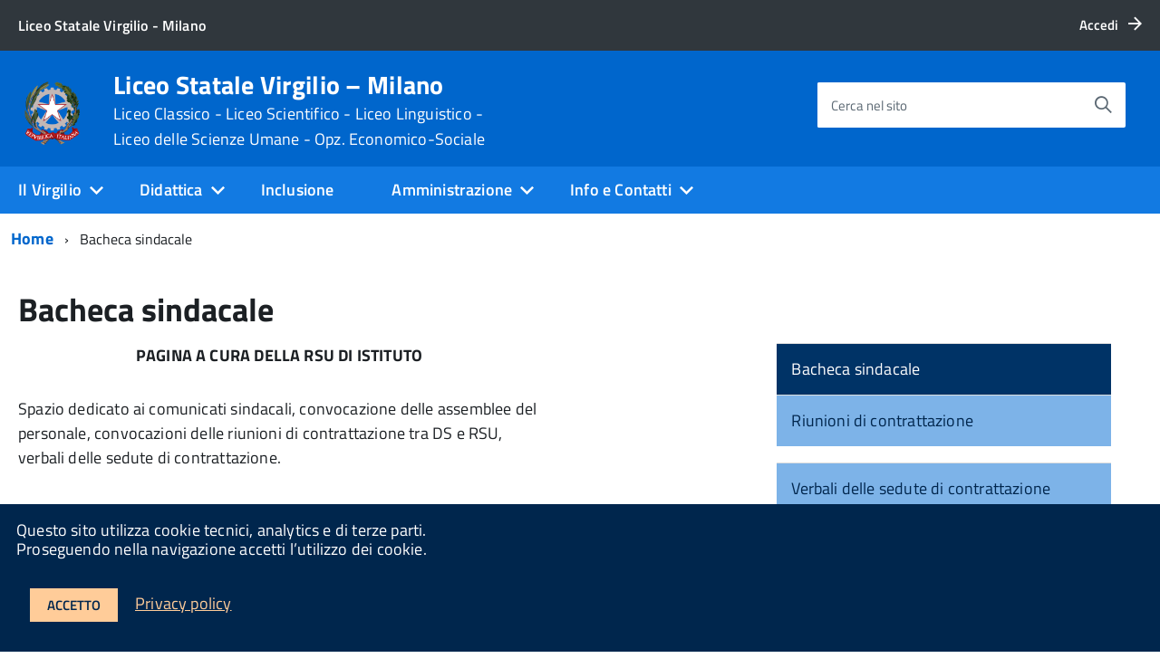

--- FILE ---
content_type: text/html; charset=UTF-8
request_url: https://www.liceovirgiliomilano.edu.it/bacheca-sindacale/
body_size: 19005
content:
<!DOCTYPE html>
<!--[if IE 8]><html class="no-js ie89 ie8" lang="it"><![endif]-->
<!--[if IE 9]><html class="no-js ie89 ie9" lang="it"><![endif]-->
<!--[if (gte IE 9)|!(IE)]><!-->
<html class="no-js" lang="it">
<!--<![endif]-->

<head>
    <meta charset="utf-8">
    <meta http-equiv="x-ua-compatible" content="ie=edge">
    <meta name="viewport" content="width=device-width, initial-scale=1">

        <meta name="keywords" content="Liceo Virgilio, Liceo Classico, Liceo Scientifico, Liceo Linguistico, Liceo delle Scienze Umane,Liceo Economico-Sociale">
        
        <meta name="description" content="Liceo Virgilio, Liceo Classico, Liceo Scientifico, Liceo Linguistico, Liceo delle Scienze Umane,Liceo Economico-Sociale">
    
            <title>Liceo Statale Virgilio &#8211; Milano &raquo; Bacheca sindacale</title>
    
    <link media="all" rel="stylesheet" href="https://www.liceovirgiliomilano.edu.it/wp-content/themes/italiawp/webtoolkit/build.css">
    <link media="all" rel="stylesheet" href="https://www.liceovirgiliomilano.edu.it/wp-content/themes/italiawp/inc/magnific-popup/magnific-popup.css">
    <link rel="stylesheet" href="https://www.liceovirgiliomilano.edu.it/wp-content/themes/italiawp-child/style.css">
    <link media="all" rel="stylesheet" href="https://www.liceovirgiliomilano.edu.it/wp-content/themes/italiawp/inc/gutenberg.css">
    
        
    <link rel="icon" type="image/png" href="https://www.liceovirgiliomilano.edu.it/wp-content/uploads/2022/01/cropped-logo-rep-virgilio.png">

    <meta name='robots' content='max-image-preview:large' />
<link rel="alternate" title="oEmbed (JSON)" type="application/json+oembed" href="https://www.liceovirgiliomilano.edu.it/wp-json/oembed/1.0/embed?url=https%3A%2F%2Fwww.liceovirgiliomilano.edu.it%2Fbacheca-sindacale%2F" />
<link rel="alternate" title="oEmbed (XML)" type="text/xml+oembed" href="https://www.liceovirgiliomilano.edu.it/wp-json/oembed/1.0/embed?url=https%3A%2F%2Fwww.liceovirgiliomilano.edu.it%2Fbacheca-sindacale%2F&#038;format=xml" />
<style id='wp-img-auto-sizes-contain-inline-css' type='text/css'>
img:is([sizes=auto i],[sizes^="auto," i]){contain-intrinsic-size:3000px 1500px}
/*# sourceURL=wp-img-auto-sizes-contain-inline-css */
</style>
<style id='wp-emoji-styles-inline-css' type='text/css'>

	img.wp-smiley, img.emoji {
		display: inline !important;
		border: none !important;
		box-shadow: none !important;
		height: 1em !important;
		width: 1em !important;
		margin: 0 0.07em !important;
		vertical-align: -0.1em !important;
		background: none !important;
		padding: 0 !important;
	}
/*# sourceURL=wp-emoji-styles-inline-css */
</style>
<style id='wp-block-library-inline-css' type='text/css'>
:root{--wp-block-synced-color:#7a00df;--wp-block-synced-color--rgb:122,0,223;--wp-bound-block-color:var(--wp-block-synced-color);--wp-editor-canvas-background:#ddd;--wp-admin-theme-color:#007cba;--wp-admin-theme-color--rgb:0,124,186;--wp-admin-theme-color-darker-10:#006ba1;--wp-admin-theme-color-darker-10--rgb:0,107,160.5;--wp-admin-theme-color-darker-20:#005a87;--wp-admin-theme-color-darker-20--rgb:0,90,135;--wp-admin-border-width-focus:2px}@media (min-resolution:192dpi){:root{--wp-admin-border-width-focus:1.5px}}.wp-element-button{cursor:pointer}:root .has-very-light-gray-background-color{background-color:#eee}:root .has-very-dark-gray-background-color{background-color:#313131}:root .has-very-light-gray-color{color:#eee}:root .has-very-dark-gray-color{color:#313131}:root .has-vivid-green-cyan-to-vivid-cyan-blue-gradient-background{background:linear-gradient(135deg,#00d084,#0693e3)}:root .has-purple-crush-gradient-background{background:linear-gradient(135deg,#34e2e4,#4721fb 50%,#ab1dfe)}:root .has-hazy-dawn-gradient-background{background:linear-gradient(135deg,#faaca8,#dad0ec)}:root .has-subdued-olive-gradient-background{background:linear-gradient(135deg,#fafae1,#67a671)}:root .has-atomic-cream-gradient-background{background:linear-gradient(135deg,#fdd79a,#004a59)}:root .has-nightshade-gradient-background{background:linear-gradient(135deg,#330968,#31cdcf)}:root .has-midnight-gradient-background{background:linear-gradient(135deg,#020381,#2874fc)}:root{--wp--preset--font-size--normal:16px;--wp--preset--font-size--huge:42px}.has-regular-font-size{font-size:1em}.has-larger-font-size{font-size:2.625em}.has-normal-font-size{font-size:var(--wp--preset--font-size--normal)}.has-huge-font-size{font-size:var(--wp--preset--font-size--huge)}.has-text-align-center{text-align:center}.has-text-align-left{text-align:left}.has-text-align-right{text-align:right}.has-fit-text{white-space:nowrap!important}#end-resizable-editor-section{display:none}.aligncenter{clear:both}.items-justified-left{justify-content:flex-start}.items-justified-center{justify-content:center}.items-justified-right{justify-content:flex-end}.items-justified-space-between{justify-content:space-between}.screen-reader-text{border:0;clip-path:inset(50%);height:1px;margin:-1px;overflow:hidden;padding:0;position:absolute;width:1px;word-wrap:normal!important}.screen-reader-text:focus{background-color:#ddd;clip-path:none;color:#444;display:block;font-size:1em;height:auto;left:5px;line-height:normal;padding:15px 23px 14px;text-decoration:none;top:5px;width:auto;z-index:100000}html :where(.has-border-color){border-style:solid}html :where([style*=border-top-color]){border-top-style:solid}html :where([style*=border-right-color]){border-right-style:solid}html :where([style*=border-bottom-color]){border-bottom-style:solid}html :where([style*=border-left-color]){border-left-style:solid}html :where([style*=border-width]){border-style:solid}html :where([style*=border-top-width]){border-top-style:solid}html :where([style*=border-right-width]){border-right-style:solid}html :where([style*=border-bottom-width]){border-bottom-style:solid}html :where([style*=border-left-width]){border-left-style:solid}html :where(img[class*=wp-image-]){height:auto;max-width:100%}:where(figure){margin:0 0 1em}html :where(.is-position-sticky){--wp-admin--admin-bar--position-offset:var(--wp-admin--admin-bar--height,0px)}@media screen and (max-width:600px){html :where(.is-position-sticky){--wp-admin--admin-bar--position-offset:0px}}

/*# sourceURL=wp-block-library-inline-css */
</style><style id='wp-block-search-inline-css' type='text/css'>
.wp-block-search__button{margin-left:10px;word-break:normal}.wp-block-search__button.has-icon{line-height:0}.wp-block-search__button svg{height:1.25em;min-height:24px;min-width:24px;width:1.25em;fill:currentColor;vertical-align:text-bottom}:where(.wp-block-search__button){border:1px solid #ccc;padding:6px 10px}.wp-block-search__inside-wrapper{display:flex;flex:auto;flex-wrap:nowrap;max-width:100%}.wp-block-search__label{width:100%}.wp-block-search.wp-block-search__button-only .wp-block-search__button{box-sizing:border-box;display:flex;flex-shrink:0;justify-content:center;margin-left:0;max-width:100%}.wp-block-search.wp-block-search__button-only .wp-block-search__inside-wrapper{min-width:0!important;transition-property:width}.wp-block-search.wp-block-search__button-only .wp-block-search__input{flex-basis:100%;transition-duration:.3s}.wp-block-search.wp-block-search__button-only.wp-block-search__searchfield-hidden,.wp-block-search.wp-block-search__button-only.wp-block-search__searchfield-hidden .wp-block-search__inside-wrapper{overflow:hidden}.wp-block-search.wp-block-search__button-only.wp-block-search__searchfield-hidden .wp-block-search__input{border-left-width:0!important;border-right-width:0!important;flex-basis:0;flex-grow:0;margin:0;min-width:0!important;padding-left:0!important;padding-right:0!important;width:0!important}:where(.wp-block-search__input){appearance:none;border:1px solid #949494;flex-grow:1;font-family:inherit;font-size:inherit;font-style:inherit;font-weight:inherit;letter-spacing:inherit;line-height:inherit;margin-left:0;margin-right:0;min-width:3rem;padding:8px;text-decoration:unset!important;text-transform:inherit}:where(.wp-block-search__button-inside .wp-block-search__inside-wrapper){background-color:#fff;border:1px solid #949494;box-sizing:border-box;padding:4px}:where(.wp-block-search__button-inside .wp-block-search__inside-wrapper) .wp-block-search__input{border:none;border-radius:0;padding:0 4px}:where(.wp-block-search__button-inside .wp-block-search__inside-wrapper) .wp-block-search__input:focus{outline:none}:where(.wp-block-search__button-inside .wp-block-search__inside-wrapper) :where(.wp-block-search__button){padding:4px 8px}.wp-block-search.aligncenter .wp-block-search__inside-wrapper{margin:auto}.wp-block[data-align=right] .wp-block-search.wp-block-search__button-only .wp-block-search__inside-wrapper{float:right}
/*# sourceURL=https://www.liceovirgiliomilano.edu.it/wp-includes/blocks/search/style.min.css */
</style>
<style id='wp-block-group-inline-css' type='text/css'>
.wp-block-group{box-sizing:border-box}:where(.wp-block-group.wp-block-group-is-layout-constrained){position:relative}
/*# sourceURL=https://www.liceovirgiliomilano.edu.it/wp-includes/blocks/group/style.min.css */
</style>
<style id='global-styles-inline-css' type='text/css'>
:root{--wp--preset--aspect-ratio--square: 1;--wp--preset--aspect-ratio--4-3: 4/3;--wp--preset--aspect-ratio--3-4: 3/4;--wp--preset--aspect-ratio--3-2: 3/2;--wp--preset--aspect-ratio--2-3: 2/3;--wp--preset--aspect-ratio--16-9: 16/9;--wp--preset--aspect-ratio--9-16: 9/16;--wp--preset--color--black: #000000;--wp--preset--color--cyan-bluish-gray: #abb8c3;--wp--preset--color--white: #ffffff;--wp--preset--color--pale-pink: #f78da7;--wp--preset--color--vivid-red: #cf2e2e;--wp--preset--color--luminous-vivid-orange: #ff6900;--wp--preset--color--luminous-vivid-amber: #fcb900;--wp--preset--color--light-green-cyan: #7bdcb5;--wp--preset--color--vivid-green-cyan: #00d084;--wp--preset--color--pale-cyan-blue: #8ed1fc;--wp--preset--color--vivid-cyan-blue: #0693e3;--wp--preset--color--vivid-purple: #9b51e0;--wp--preset--color--colore-primario: #0066cc;--wp--preset--color--colore-primario-chiaro: #4799EB;--wp--preset--color--colore-primario-scuro: #00264D;--wp--preset--color--colore-complementare: #FF9933;--wp--preset--gradient--vivid-cyan-blue-to-vivid-purple: linear-gradient(135deg,rgb(6,147,227) 0%,rgb(155,81,224) 100%);--wp--preset--gradient--light-green-cyan-to-vivid-green-cyan: linear-gradient(135deg,rgb(122,220,180) 0%,rgb(0,208,130) 100%);--wp--preset--gradient--luminous-vivid-amber-to-luminous-vivid-orange: linear-gradient(135deg,rgb(252,185,0) 0%,rgb(255,105,0) 100%);--wp--preset--gradient--luminous-vivid-orange-to-vivid-red: linear-gradient(135deg,rgb(255,105,0) 0%,rgb(207,46,46) 100%);--wp--preset--gradient--very-light-gray-to-cyan-bluish-gray: linear-gradient(135deg,rgb(238,238,238) 0%,rgb(169,184,195) 100%);--wp--preset--gradient--cool-to-warm-spectrum: linear-gradient(135deg,rgb(74,234,220) 0%,rgb(151,120,209) 20%,rgb(207,42,186) 40%,rgb(238,44,130) 60%,rgb(251,105,98) 80%,rgb(254,248,76) 100%);--wp--preset--gradient--blush-light-purple: linear-gradient(135deg,rgb(255,206,236) 0%,rgb(152,150,240) 100%);--wp--preset--gradient--blush-bordeaux: linear-gradient(135deg,rgb(254,205,165) 0%,rgb(254,45,45) 50%,rgb(107,0,62) 100%);--wp--preset--gradient--luminous-dusk: linear-gradient(135deg,rgb(255,203,112) 0%,rgb(199,81,192) 50%,rgb(65,88,208) 100%);--wp--preset--gradient--pale-ocean: linear-gradient(135deg,rgb(255,245,203) 0%,rgb(182,227,212) 50%,rgb(51,167,181) 100%);--wp--preset--gradient--electric-grass: linear-gradient(135deg,rgb(202,248,128) 0%,rgb(113,206,126) 100%);--wp--preset--gradient--midnight: linear-gradient(135deg,rgb(2,3,129) 0%,rgb(40,116,252) 100%);--wp--preset--font-size--small: 13px;--wp--preset--font-size--medium: 20px;--wp--preset--font-size--large: 36px;--wp--preset--font-size--x-large: 42px;--wp--preset--spacing--20: 0.44rem;--wp--preset--spacing--30: 0.67rem;--wp--preset--spacing--40: 1rem;--wp--preset--spacing--50: 1.5rem;--wp--preset--spacing--60: 2.25rem;--wp--preset--spacing--70: 3.38rem;--wp--preset--spacing--80: 5.06rem;--wp--preset--shadow--natural: 6px 6px 9px rgba(0, 0, 0, 0.2);--wp--preset--shadow--deep: 12px 12px 50px rgba(0, 0, 0, 0.4);--wp--preset--shadow--sharp: 6px 6px 0px rgba(0, 0, 0, 0.2);--wp--preset--shadow--outlined: 6px 6px 0px -3px rgb(255, 255, 255), 6px 6px rgb(0, 0, 0);--wp--preset--shadow--crisp: 6px 6px 0px rgb(0, 0, 0);}:where(.is-layout-flex){gap: 0.5em;}:where(.is-layout-grid){gap: 0.5em;}body .is-layout-flex{display: flex;}.is-layout-flex{flex-wrap: wrap;align-items: center;}.is-layout-flex > :is(*, div){margin: 0;}body .is-layout-grid{display: grid;}.is-layout-grid > :is(*, div){margin: 0;}:where(.wp-block-columns.is-layout-flex){gap: 2em;}:where(.wp-block-columns.is-layout-grid){gap: 2em;}:where(.wp-block-post-template.is-layout-flex){gap: 1.25em;}:where(.wp-block-post-template.is-layout-grid){gap: 1.25em;}.has-black-color{color: var(--wp--preset--color--black) !important;}.has-cyan-bluish-gray-color{color: var(--wp--preset--color--cyan-bluish-gray) !important;}.has-white-color{color: var(--wp--preset--color--white) !important;}.has-pale-pink-color{color: var(--wp--preset--color--pale-pink) !important;}.has-vivid-red-color{color: var(--wp--preset--color--vivid-red) !important;}.has-luminous-vivid-orange-color{color: var(--wp--preset--color--luminous-vivid-orange) !important;}.has-luminous-vivid-amber-color{color: var(--wp--preset--color--luminous-vivid-amber) !important;}.has-light-green-cyan-color{color: var(--wp--preset--color--light-green-cyan) !important;}.has-vivid-green-cyan-color{color: var(--wp--preset--color--vivid-green-cyan) !important;}.has-pale-cyan-blue-color{color: var(--wp--preset--color--pale-cyan-blue) !important;}.has-vivid-cyan-blue-color{color: var(--wp--preset--color--vivid-cyan-blue) !important;}.has-vivid-purple-color{color: var(--wp--preset--color--vivid-purple) !important;}.has-black-background-color{background-color: var(--wp--preset--color--black) !important;}.has-cyan-bluish-gray-background-color{background-color: var(--wp--preset--color--cyan-bluish-gray) !important;}.has-white-background-color{background-color: var(--wp--preset--color--white) !important;}.has-pale-pink-background-color{background-color: var(--wp--preset--color--pale-pink) !important;}.has-vivid-red-background-color{background-color: var(--wp--preset--color--vivid-red) !important;}.has-luminous-vivid-orange-background-color{background-color: var(--wp--preset--color--luminous-vivid-orange) !important;}.has-luminous-vivid-amber-background-color{background-color: var(--wp--preset--color--luminous-vivid-amber) !important;}.has-light-green-cyan-background-color{background-color: var(--wp--preset--color--light-green-cyan) !important;}.has-vivid-green-cyan-background-color{background-color: var(--wp--preset--color--vivid-green-cyan) !important;}.has-pale-cyan-blue-background-color{background-color: var(--wp--preset--color--pale-cyan-blue) !important;}.has-vivid-cyan-blue-background-color{background-color: var(--wp--preset--color--vivid-cyan-blue) !important;}.has-vivid-purple-background-color{background-color: var(--wp--preset--color--vivid-purple) !important;}.has-black-border-color{border-color: var(--wp--preset--color--black) !important;}.has-cyan-bluish-gray-border-color{border-color: var(--wp--preset--color--cyan-bluish-gray) !important;}.has-white-border-color{border-color: var(--wp--preset--color--white) !important;}.has-pale-pink-border-color{border-color: var(--wp--preset--color--pale-pink) !important;}.has-vivid-red-border-color{border-color: var(--wp--preset--color--vivid-red) !important;}.has-luminous-vivid-orange-border-color{border-color: var(--wp--preset--color--luminous-vivid-orange) !important;}.has-luminous-vivid-amber-border-color{border-color: var(--wp--preset--color--luminous-vivid-amber) !important;}.has-light-green-cyan-border-color{border-color: var(--wp--preset--color--light-green-cyan) !important;}.has-vivid-green-cyan-border-color{border-color: var(--wp--preset--color--vivid-green-cyan) !important;}.has-pale-cyan-blue-border-color{border-color: var(--wp--preset--color--pale-cyan-blue) !important;}.has-vivid-cyan-blue-border-color{border-color: var(--wp--preset--color--vivid-cyan-blue) !important;}.has-vivid-purple-border-color{border-color: var(--wp--preset--color--vivid-purple) !important;}.has-vivid-cyan-blue-to-vivid-purple-gradient-background{background: var(--wp--preset--gradient--vivid-cyan-blue-to-vivid-purple) !important;}.has-light-green-cyan-to-vivid-green-cyan-gradient-background{background: var(--wp--preset--gradient--light-green-cyan-to-vivid-green-cyan) !important;}.has-luminous-vivid-amber-to-luminous-vivid-orange-gradient-background{background: var(--wp--preset--gradient--luminous-vivid-amber-to-luminous-vivid-orange) !important;}.has-luminous-vivid-orange-to-vivid-red-gradient-background{background: var(--wp--preset--gradient--luminous-vivid-orange-to-vivid-red) !important;}.has-very-light-gray-to-cyan-bluish-gray-gradient-background{background: var(--wp--preset--gradient--very-light-gray-to-cyan-bluish-gray) !important;}.has-cool-to-warm-spectrum-gradient-background{background: var(--wp--preset--gradient--cool-to-warm-spectrum) !important;}.has-blush-light-purple-gradient-background{background: var(--wp--preset--gradient--blush-light-purple) !important;}.has-blush-bordeaux-gradient-background{background: var(--wp--preset--gradient--blush-bordeaux) !important;}.has-luminous-dusk-gradient-background{background: var(--wp--preset--gradient--luminous-dusk) !important;}.has-pale-ocean-gradient-background{background: var(--wp--preset--gradient--pale-ocean) !important;}.has-electric-grass-gradient-background{background: var(--wp--preset--gradient--electric-grass) !important;}.has-midnight-gradient-background{background: var(--wp--preset--gradient--midnight) !important;}.has-small-font-size{font-size: var(--wp--preset--font-size--small) !important;}.has-medium-font-size{font-size: var(--wp--preset--font-size--medium) !important;}.has-large-font-size{font-size: var(--wp--preset--font-size--large) !important;}.has-x-large-font-size{font-size: var(--wp--preset--font-size--x-large) !important;}
/*# sourceURL=global-styles-inline-css */
</style>

<style id='classic-theme-styles-inline-css' type='text/css'>
/*! This file is auto-generated */
.wp-block-button__link{color:#fff;background-color:#32373c;border-radius:9999px;box-shadow:none;text-decoration:none;padding:calc(.667em + 2px) calc(1.333em + 2px);font-size:1.125em}.wp-block-file__button{background:#32373c;color:#fff;text-decoration:none}
/*# sourceURL=/wp-includes/css/classic-themes.min.css */
</style>
<link rel='stylesheet' id='awsm-ead-public-css' href='https://www.liceovirgiliomilano.edu.it/wp-content/plugins/embed-any-document/css/embed-public.min.css?ver=2.7.6' type='text/css' media='all' />
<link rel='stylesheet' id='parent-style-css' href='https://www.liceovirgiliomilano.edu.it/wp-content/themes/italiawp/style.css?ver=6.9' type='text/css' media='all' />
<link rel='stylesheet' id='italiawp_adjustments_css-css' href='https://www.liceovirgiliomilano.edu.it/wp-content/themes/italiawp/inc/adjustments.css?ver=6.9' type='text/css' media='all' />
<script type="text/javascript">
            window._nslDOMReady = function (callback) {
                if ( document.readyState === "complete" || document.readyState === "interactive" ) {
                    callback();
                } else {
                    document.addEventListener( "DOMContentLoaded", callback );
                }
            };
            </script><script type="text/javascript" src="https://www.liceovirgiliomilano.edu.it/wp-includes/js/jquery/jquery.min.js?ver=3.7.1" id="jquery-core-js"></script>
<script type="text/javascript" src="https://www.liceovirgiliomilano.edu.it/wp-includes/js/jquery/jquery-migrate.min.js?ver=3.4.1" id="jquery-migrate-js"></script>
<link rel="https://api.w.org/" href="https://www.liceovirgiliomilano.edu.it/wp-json/" /><link rel="alternate" title="JSON" type="application/json" href="https://www.liceovirgiliomilano.edu.it/wp-json/wp/v2/pages/12275" /><link rel="EditURI" type="application/rsd+xml" title="RSD" href="https://www.liceovirgiliomilano.edu.it/xmlrpc.php?rsd" />
<meta name="generator" content="WordPress 6.9" />
<link rel="canonical" href="https://www.liceovirgiliomilano.edu.it/bacheca-sindacale/" />
<link rel='shortlink' href='https://www.liceovirgiliomilano.edu.it/?p=12275' />
<meta name="generator" content="Powered by WPBakery Page Builder - drag and drop page builder for WordPress."/>
<link rel="icon" href="https://www.liceovirgiliomilano.edu.it/wp-content/uploads/2022/01/cropped-cropped-logo-rep-virgilio-32x32.png" sizes="32x32" />
<link rel="icon" href="https://www.liceovirgiliomilano.edu.it/wp-content/uploads/2022/01/cropped-cropped-logo-rep-virgilio-192x192.png" sizes="192x192" />
<link rel="apple-touch-icon" href="https://www.liceovirgiliomilano.edu.it/wp-content/uploads/2022/01/cropped-cropped-logo-rep-virgilio-180x180.png" />
<meta name="msapplication-TileImage" content="https://www.liceovirgiliomilano.edu.it/wp-content/uploads/2022/01/cropped-cropped-logo-rep-virgilio-270x270.png" />
<style>.u-color-black{color:#000 !important}
.u-background-black{background-color:#000 !important}
.u-color-white,.Bullets>li:before,.Footer,.Footer-blockTitle,.Footer-subTitle,.Form-input.Form-input:focus+[role=tooltip],.Linklist-link.Linklist-link--lev1,.Linklist-link.Linklist-link--lev1:hover,.Megamenu--default .Megamenu-item>a,.ScrollTop,.ScrollTop-icon,.Share-reveal>a>span,.Share-revealIcon,.Share>ul>li,.Share>ul>li>a,.Spid-button,.Footer-block li,.Footer-subBlock{color:#fff !important}
.u-background-white,.Megamenu--default .Megamenu-subnav,.Skiplinks>li>a,.Spid-menu{background-color:#fff !important}
.u-color-grey-10,.Footer-block address{color:#f5f5f0 !important}
.u-background-grey-10,.Spid-idp:hover{background-color:#f5f5f0 !important}
.u-color-grey-15{color:#f6f9fc !important}
.u-background-grey-15{background-color:#f6f9fc !important}
.u-color-grey-20{color:#eee !important}
.u-background-grey-20,.Hero-content,.Share-reveal,.Share-revealIcon.is-open,.Treeview--default li[aria-expanded=true] li a,.Treeview--default li[aria-expanded=true] li a:hover{background-color:#eee !important}
.u-color-grey-30,.Accordion--default .Accordion-header,.Accordion--plus .Accordion-header,.Linklist,.Linklist li,.Timeline{color:#ddd !important}
.u-background-grey-30,.Treeview--default li[aria-expanded=true] li li a,.Treeview--default li[aria-expanded=true] li li a:hover{background-color:#ddd !important}
.Accordion--default .Accordion-header,.Accordion--plus .Accordion-header,.Footer-block li,.Footer-links,.Footer-subBlock,.Leads-link,.Linklist li,.u-border-top-xxs{border-color:#ddd !important}
.u-color-grey-40,.Megamenu--default .Megamenu-subnavGroup{color:#a5abb0 !important}
.u-background-grey-40{background-color:#a5abb0 !important}
.u-color-grey-50,.Megamenu--default .Megamenu-subnavGroup>li,.Share-revealText{color:#5a6772 !important}
.u-background-grey-50{background-color:#5a6772 !important}
.u-color-grey-60{color:#444e57 !important}
.u-background-grey-60{background-color:#444e57 !important}
.u-color-grey-80,.Megamenu--default .Megamenu-subnavGroup>li>ul>li>ul>li>a,.Megamenu--default .Megamenu-subnavGroup>li>ul>li a{color:#30373d !important}
.u-background-grey-80,.Form-input.Form-input:focus+[role=tooltip],.Header-banner{background-color:#30373d !important}
.u-color-grey-90{color:#1c2024 !important}
.u-background-grey-90{background-color:#1c2024 !important}
.u-color-teal-30{color:#00c5ca !important}
.u-background-teal-30{background-color:#00c5ca !important}
.u-color-teal-50{color:#65dcdf !important}
.u-background-teal-50{background-color:#65dcdf !important}
.u-color-teal-70{color:#004a4d !important}
.u-background-teal-70{background-color:#004a4d !important}
.u-color-5{color:#D9E6F2 !important}
.u-background-5,.Accordion--default .Accordion-header:hover,.Accordion--plus .Accordion-header:hover,.Linklist a:hover{background-color:#D9E6F2 !important}
.u-color-10{color:#ADCCEB !important}
.u-background-10,.Linklist-link.Linklist-link--lev3{background-color:#ADCCEB !important}
.u-color-20,.Footer a{color:#7DB3E8 !important}
.u-background-20,.Linklist-link.Linklist-link--lev2,.Linklist-link.Linklist-link--lev2:hover,.Footer-socialIcons [class*=Icon-],.Footer-socialIcons [class^=Icon-],#wp-calendar a{background-color:#7DB3E8 !important}
.u-color-30,.has-colore-primario-chiaro-color{color:#4799EB !important}
.u-background-30,.has-colore-primario-chiaro-background-color{background-color:#4799EB !important}
.u-color-40,.Header-owner{color:#127AE2 !important}
.u-background-40,.Megamenu--default{background-color:#127AE2 !important}
.u-color-50,.Accordion--default .Accordion-link,.Accordion--plus .Accordion-link,.ErrorPage-subtitle,.ErrorPage-title,.Header-language-other a,.Linklist-link,.Linklist a,.Share-revealIcon.is-open,.Skiplinks>li>a,.Header-socialIcons [class*=" Icon-"],.Header-socialIcons [class^=Icon-],.has-colore-primario-color{color:#0066cc !important}
.u-background-50,.Header-navbar,.Bullets>li:before,.Share-revealIcon,.Share>ul>li,.Header-searchTrigger button,.has-colore-primario-background-color{background-color:#0066cc !important}
.u-color-60,.Header-banner{color:#0059B3 !important}
.u-background-60{background-color:#0059B3 !important}
.u-color-70{color:#004D99 !important}
.u-background-70{background-color:#004D99 !important}
.u-color-80,.Button--info{color:#004080 !important}
.u-background-80{background-color:#004080 !important}
.Button--info.is-pressed,.Button--info:active{background-color:#004080 !important;border-color:#000 !important;color:#fff !important}
.u-color-90{color:#003366 !important}
.u-background-90,.Linklist-link.Linklist-link--lev1,.Linklist-link.Linklist-link--lev1:hover{background-color:#003366 !important}
.u-color-95,.Linklist-link.Linklist-link--lev2,.Linklist-link.Linklist-link--lev2:hover,.Linklist-link.Linklist-link--lev3,.Linklist a:hover,.Megamenu--default .Megamenu-subnavGroup>li>a,.Treeview--default li[aria-expanded=true] li a,.Treeview--default li[aria-expanded=true] li a:hover,.Treeview--default li[aria-expanded=true] li li a,.Treeview--default li[aria-expanded=true] li li a:hover,#wp-calendar a,.Footer-socialIcons [class*=Icon-],.Footer-socialIcons [class^=Icon-],.Button--default,.has-colore-primario-scuro-color{color:#00264D !important}
.u-background-95,.ScrollTop,.mfp-bg,mfp-img,.Footer .Form-input:not(.is-disabled),.Footer .Form-input:not(:disabled),.has-colore-primario-scuro-background-color{background-color:#00264D !important}
.u-backround-none{background-color:transparent !important}
.u-color-compl,.has-colore-complementare-color{color:#FF9933 !important}
.u-background-compl,.has-colore-complementare-background-color{background-color:#FF9933 !important}
.u-background-compl-5{background-color:#F5F2F0 !important}
.u-color-compl-5{color:#F5F2F0 !important}
.u-color-compl-10{color:#EDE6DE !important}
.u-background-compl-10{background-color:#EDE6DE !important}
.u-color-compl-80{color:#CC6600 !important}
.u-background-compl-80,.u-background-compl-80 a:not(.Button--info){background-color:#CC6600 !important}
.CookieBar a,.section-gallery a,.owl-prev,.owl-next,figure figcaption > p:first-of-type{color:#FFCC99 !important}
.Button--default{border-color:#FFCC99 !important}
.Button--default{background-color:#FFCC99 !important}</style><style type="text/css">div.nsl-container[data-align="left"] {
    text-align: left;
}

div.nsl-container[data-align="center"] {
    text-align: center;
}

div.nsl-container[data-align="right"] {
    text-align: right;
}


div.nsl-container div.nsl-container-buttons a[data-plugin="nsl"] {
    text-decoration: none;
    box-shadow: none;
    border: 0;
}

div.nsl-container .nsl-container-buttons {
    display: flex;
    padding: 5px 0;
}

div.nsl-container.nsl-container-block .nsl-container-buttons {
    display: inline-grid;
    grid-template-columns: minmax(145px, auto);
}

div.nsl-container-block-fullwidth .nsl-container-buttons {
    flex-flow: column;
    align-items: center;
}

div.nsl-container-block-fullwidth .nsl-container-buttons a,
div.nsl-container-block .nsl-container-buttons a {
    flex: 1 1 auto;
    display: block;
    margin: 5px 0;
    width: 100%;
}

div.nsl-container-inline {
    margin: -5px;
    text-align: left;
}

div.nsl-container-inline .nsl-container-buttons {
    justify-content: center;
    flex-wrap: wrap;
}

div.nsl-container-inline .nsl-container-buttons a {
    margin: 5px;
    display: inline-block;
}

div.nsl-container-grid .nsl-container-buttons {
    flex-flow: row;
    align-items: center;
    flex-wrap: wrap;
}

div.nsl-container-grid .nsl-container-buttons a {
    flex: 1 1 auto;
    display: block;
    margin: 5px;
    max-width: 280px;
    width: 100%;
}

@media only screen and (min-width: 650px) {
    div.nsl-container-grid .nsl-container-buttons a {
        width: auto;
    }
}

div.nsl-container .nsl-button {
    cursor: pointer;
    vertical-align: top;
    border-radius: 4px;
}

div.nsl-container .nsl-button-default {
    color: #fff;
    display: flex;
}

div.nsl-container .nsl-button-icon {
    display: inline-block;
}

div.nsl-container .nsl-button-svg-container {
    flex: 0 0 auto;
    padding: 8px;
    display: flex;
    align-items: center;
}

div.nsl-container svg {
    height: 24px;
    width: 24px;
    vertical-align: top;
}

div.nsl-container .nsl-button-default div.nsl-button-label-container {
    margin: 0 24px 0 12px;
    padding: 10px 0;
    font-family: Helvetica, Arial, sans-serif;
    font-size: 16px;
    line-height: 20px;
    letter-spacing: .25px;
    overflow: hidden;
    text-align: center;
    text-overflow: clip;
    white-space: nowrap;
    flex: 1 1 auto;
    -webkit-font-smoothing: antialiased;
    -moz-osx-font-smoothing: grayscale;
    text-transform: none;
    display: inline-block;
}

div.nsl-container .nsl-button-google[data-skin="dark"] .nsl-button-svg-container {
    margin: 1px;
    padding: 7px;
    border-radius: 3px;
    background: #fff;
}

div.nsl-container .nsl-button-google[data-skin="light"] {
    border-radius: 1px;
    box-shadow: 0 1px 5px 0 rgba(0, 0, 0, .25);
    color: RGBA(0, 0, 0, 0.54);
}

div.nsl-container .nsl-button-apple .nsl-button-svg-container {
    padding: 0 6px;
}

div.nsl-container .nsl-button-apple .nsl-button-svg-container svg {
    height: 40px;
    width: auto;
}

div.nsl-container .nsl-button-apple[data-skin="light"] {
    color: #000;
    box-shadow: 0 0 0 1px #000;
}

div.nsl-container .nsl-button-facebook[data-skin="white"] {
    color: #000;
    box-shadow: inset 0 0 0 1px #000;
}

div.nsl-container .nsl-button-facebook[data-skin="light"] {
    color: #1877F2;
    box-shadow: inset 0 0 0 1px #1877F2;
}

div.nsl-container .nsl-button-spotify[data-skin="white"] {
    color: #191414;
    box-shadow: inset 0 0 0 1px #191414;
}

div.nsl-container .nsl-button-apple div.nsl-button-label-container {
    font-size: 17px;
    font-family: -apple-system, BlinkMacSystemFont, "Segoe UI", Roboto, Helvetica, Arial, sans-serif, "Apple Color Emoji", "Segoe UI Emoji", "Segoe UI Symbol";
}

div.nsl-container .nsl-button-slack div.nsl-button-label-container {
    font-size: 17px;
    font-family: -apple-system, BlinkMacSystemFont, "Segoe UI", Roboto, Helvetica, Arial, sans-serif, "Apple Color Emoji", "Segoe UI Emoji", "Segoe UI Symbol";
}

div.nsl-container .nsl-button-slack[data-skin="light"] {
    color: #000000;
    box-shadow: inset 0 0 0 1px #DDDDDD;
}

div.nsl-container .nsl-button-tiktok[data-skin="light"] {
    color: #161823;
    box-shadow: 0 0 0 1px rgba(22, 24, 35, 0.12);
}


div.nsl-container .nsl-button-kakao {
    color: rgba(0, 0, 0, 0.85);
}

.nsl-clear {
    clear: both;
}

.nsl-container {
    clear: both;
}

.nsl-disabled-provider .nsl-button {
    filter: grayscale(1);
    opacity: 0.8;
}

/*Button align start*/

div.nsl-container-inline[data-align="left"] .nsl-container-buttons {
    justify-content: flex-start;
}

div.nsl-container-inline[data-align="center"] .nsl-container-buttons {
    justify-content: center;
}

div.nsl-container-inline[data-align="right"] .nsl-container-buttons {
    justify-content: flex-end;
}


div.nsl-container-grid[data-align="left"] .nsl-container-buttons {
    justify-content: flex-start;
}

div.nsl-container-grid[data-align="center"] .nsl-container-buttons {
    justify-content: center;
}

div.nsl-container-grid[data-align="right"] .nsl-container-buttons {
    justify-content: flex-end;
}

div.nsl-container-grid[data-align="space-around"] .nsl-container-buttons {
    justify-content: space-around;
}

div.nsl-container-grid[data-align="space-between"] .nsl-container-buttons {
    justify-content: space-between;
}

/* Button align end*/

/* Redirect */

#nsl-redirect-overlay {
    display: flex;
    flex-direction: column;
    justify-content: center;
    align-items: center;
    position: fixed;
    z-index: 1000000;
    left: 0;
    top: 0;
    width: 100%;
    height: 100%;
    backdrop-filter: blur(1px);
    background-color: RGBA(0, 0, 0, .32);;
}

#nsl-redirect-overlay-container {
    display: flex;
    flex-direction: column;
    justify-content: center;
    align-items: center;
    background-color: white;
    padding: 30px;
    border-radius: 10px;
}

#nsl-redirect-overlay-spinner {
    content: '';
    display: block;
    margin: 20px;
    border: 9px solid RGBA(0, 0, 0, .6);
    border-top: 9px solid #fff;
    border-radius: 50%;
    box-shadow: inset 0 0 0 1px RGBA(0, 0, 0, .6), 0 0 0 1px RGBA(0, 0, 0, .6);
    width: 40px;
    height: 40px;
    animation: nsl-loader-spin 2s linear infinite;
}

@keyframes nsl-loader-spin {
    0% {
        transform: rotate(0deg)
    }
    to {
        transform: rotate(360deg)
    }
}

#nsl-redirect-overlay-title {
    font-family: -apple-system, BlinkMacSystemFont, "Segoe UI", Roboto, Oxygen-Sans, Ubuntu, Cantarell, "Helvetica Neue", sans-serif;
    font-size: 18px;
    font-weight: bold;
    color: #3C434A;
}

#nsl-redirect-overlay-text {
    font-family: -apple-system, BlinkMacSystemFont, "Segoe UI", Roboto, Oxygen-Sans, Ubuntu, Cantarell, "Helvetica Neue", sans-serif;
    text-align: center;
    font-size: 14px;
    color: #3C434A;
}

/* Redirect END*/</style><style type="text/css">/* Notice fallback */
#nsl-notices-fallback {
    position: fixed;
    right: 10px;
    top: 10px;
    z-index: 10000;
}

.admin-bar #nsl-notices-fallback {
    top: 42px;
}

#nsl-notices-fallback > div {
    position: relative;
    background: #fff;
    border-left: 4px solid #fff;
    box-shadow: 0 1px 1px 0 rgba(0, 0, 0, .1);
    margin: 5px 15px 2px;
    padding: 1px 20px;
}

#nsl-notices-fallback > div.error {
    display: block;
    border-left-color: #dc3232;
}

#nsl-notices-fallback > div.updated {
    display: block;
    border-left-color: #46b450;
}

#nsl-notices-fallback p {
    margin: .5em 0;
    padding: 2px;
}

#nsl-notices-fallback > div:after {
    position: absolute;
    right: 5px;
    top: 5px;
    content: '\00d7';
    display: block;
    height: 16px;
    width: 16px;
    line-height: 16px;
    text-align: center;
    font-size: 20px;
    cursor: pointer;
}</style>		<style type="text/css" id="wp-custom-css">
			/*.card-news img {display:none;}*/


/*.nascondo anteprima testo articoli/circolari*/
.vc_gitem-post-data-source-post_excerpt {
display: none;
}


/*.nascondo immagine in evidenza all'interno dell'evento*/

.tribe-events-event-image img {
display: none;
}


/*quando il testo del bottone è troppo lungo e non voglio mandarlo a capo*/
#testolungo a {font-size:19.3px!important;line-height: 32px;}


/*immagine di copertina più bassa in home*/
.Hero {
height: 22em;
}

/*nascondo momentaneamente i social sopra barra di ricerca in home*/
.Header-social {
display: none!important;
}


.vc_btn3-container.vc_btn3-center .vc_btn3-block.vc_btn3-size-md {
font-size: 17px;

}


.bottoneservizi .vc_general 

{
    font-size:21px;
    
width:100%;
    
}


.bottoneservizismall .vc_general 

{
    font-size:21px;
    
width:100%;
    
}


.vc_btn3.vc_btn3-size-md {

padding-top: 8px;
padding-bottom: 8px;

}

.Hero-content {display:none;}


.titolocircolari {
    
    font-weight:bold;
}

rowdata.vc_gitem_row

{max-hight:50px;}


.bacheca
{
    font-size:18px;

    
}




 li#menu-item-28078:before{
	 
  cursor: default!important;
	pointer-events: none;
	text-decoration:none!important;
}


.u-borderShadow-xxs {
box-shadow:none;
}

.contenitoreConOmbra figure img{
box-shadow: 0 1px 2px 0 rgba(50,50,50,.35)!important;
}


b, strong {
font-weight: bold;
}


h1.Header-titleLink{
max-width: 450px;
}

.Footer-logo{
max-width: 10%;
}

small {
font-size: 70%;
}

.Linklist-link--lev2
{margin-bottom:5%;}

#cookie-bar, .CookieBar {display:none}


.u-background-compl-10 {
background-color: #ede6de !important;
}

.Header-logo, .Header-logo svg {
max-width: 85px;
}

figcaption
{display:none}




 .notizieimage figure .u-padding-all-s 
{ max-height: 200px;}

figure .u-padding-all-s 
{ padding:0!important;}

.u-background-grey-60
{
border: none;
background: none!important;
padding: 0!important;
}


.Footer-blockTitle {display:none}

.Megamenu--default .Megamenu-subnavGroup>li>a {font-size:17px!important;}

figure .u-padding-all-s {
	    margin-block-end: 0;
}








		</style>
		<noscript><style> .wpb_animate_when_almost_visible { opacity: 1; }</style></noscript>
    <!-- HTML5shim per Explorer 8 -->
    <script src="https://www.liceovirgiliomilano.edu.it/wp-content/themes/italiawp/webtoolkit/modernizr.js"></script>
    
    <script src="https://www.liceovirgiliomilano.edu.it/wp-content/themes/italiawp/webtoolkit/jquery.min.js"></script>
    <script src="https://www.liceovirgiliomilano.edu.it/wp-content/themes/italiawp/inc/magnific-popup/jquery.magnific-popup.min.js"></script>
</head>

<body class="t-Pac">

    <div id="cookie-bar" class="CookieBar js-CookieBar u-background-95 u-padding-r-all" aria-hidden="true">
        <p class="u-color-white u-text-r-xs u-lineHeight-m u-padding-r-bottom">Questo sito utilizza cookie tecnici, analytics e di terze parti.
            <br>Proseguendo nella navigazione accetti l’utilizzo dei cookie.<br>
        </p>
        <p>
            <button class="Button Button--default u-text-r-xxs js-cookieBarAccept u-inlineBlock u-margin-r-all">Accetto</button>
            <a href="https://www.liceovirgiliomilano.edu.it/privacy/" class="u-text-r-xs">Privacy policy</a>
        </p>
    </div>

    <ul class="Skiplinks js-fr-bypasslinks u-hiddenPrint">
    <li><a href="#main">Vai al contenuto</a></li>
    <li><a class="js-fr-offcanvas-open" href="#menu"
           aria-controls="menu" aria-label="accedi al menu" title="accedi al menu">Vai alla navigazione del sito</a></li>
</ul>

<header class="Header u-hiddenPrint">    

    <div class="Header-banner">
        <div class="Header-owner Headroom-hideme ">

                <a href=""><span>Liceo Statale Virgilio - Milano</span></a>
    
                <div class="Header-languages ">
                <a href="https://www.liceovirgiliomilano.edu.it/wp-admin/" class="Header-language u-border-none u-zindex-max u-inlineBlock">
                    <span class="">Accedi</span>
                    <span class="Icon Icon-arrow-right u-padding-left-xs"></span>
                </a>
            </div>
    
        </div>
    </div>

    <div class="Header-navbar ">
        <div class="u-layout-wide Grid Grid--alignMiddle u-layoutCenter">
            <div class="Header-logo Grid-cell" aria-hidden="true">
                <a href="https://www.liceovirgiliomilano.edu.it/" tabindex="-1">
                                    <img class="custom-logo" alt="Liceo Statale Virgilio &#8211; Milano" itemprop="logo" src="https://www.liceovirgiliomilano.edu.it/wp-content/uploads/2022/01/cropped-logo-rep-virgilio.png">
                </a>
            </div>

            <div class="Header-title Grid-cell">
                <h1 class="Header-titleLink">
                    <a href="https://www.liceovirgiliomilano.edu.it/" rel="home">
                    Liceo Statale Virgilio &#8211; Milano                            <br>
                            <small>Liceo Classico - Liceo Scientifico - Liceo Linguistico - Liceo delle Scienze Umane - Opz. Economico-Sociale</small>
                                        </a>
                </h1>
            </div>

            <div class="Header-searchTrigger Grid-cell">
                <button aria-controls="header-search" class="js-Header-search-trigger Icon Icon-search "
                        title="attiva il form di ricerca" aria-label="attiva il form di ricerca" aria-hidden="false">
                </button>
                <button aria-controls="header-search" class="js-Header-search-trigger Icon Icon-close u-hidden "
                        title="disattiva il form di ricerca" aria-label="disattiva il form di ricerca" aria-hidden="true">
                </button>
            </div>

            <div class="Header-utils Grid-cell">
                <div class="Header-social Headroom-hideme">
                    
                    <p>Seguici su</p>
                    <ul class="Header-socialIcons">
                                            <li><a target="_blank" title="Facebook" href="#"><span class="Icon-facebook"></span><span class="u-hiddenVisually">Facebook</span></a></li>
                                                                                    <li><a target="_blank" title="YouTube" href="#"><span class="Icon-youtube"></span><span class="u-hiddenVisually">Youtube</span></a></li>
                                                                <li><a target="_blank" title="Instagram" href="#"><span class="Icon-instagram"></span><span class="u-hiddenVisually">Instagram</span></a></li>
                                        </ul>

                                    </div>

            

<div class="Header-search italiawp-search" id="header-search">
    <form class="Form" method="get" id="searchform" action="https://www.liceovirgiliomilano.edu.it/">
        <div class="Form-field Form-field--withPlaceholder Grid u-background-white u-color-grey-30 u-borderRadius-s" role="search">
            <input class="Form-input Form-input--ultraLean Grid-cell u-sizeFill u-text-r-s u-color-black u-text-r-xs u-borderRadius-s"
                   type="text" name="s" id="s" required>
            <label class="Form-label u-color-grey-50 u-text-r-xxs" for="s">Cerca nel sito</label>
            <button class="Grid-cell u-sizeFit Icon-search Icon--rotated u-color-grey-50 u-padding-all-s u-textWeight-700"
                    name="submit" id="searchsubmit" title="Avvia la ricerca" aria-label="Avvia la ricerca">
            </button>
        </div>
    </form>
</div>
				
			
				

            </div>

            <div class="Header-toggle Grid-cell">

				
                <a class="Hamburger-toggleContainer js-fr-offcanvas-open u-nojsDisplayInlineBlock u-lg-hidden u-md-hidden" href="#menu"
                   aria-controls="menu" aria-label="accedi al menu" title="accedi al menu">
                    <span class="Hamburger-toggle" role="presentation"></span>
                    <span class="Header-toggleText" role="presentation">Menu</span>
                </a>
            </div>
	

        </div>
    </div>

    <div class="Headroom-hideme u-textCenter u-hidden u-sm-hidden u-md-block u-lg-block">
        <nav class="Megamenu Megamenu--default js-megamenu " data-rel=".Offcanvas .Treeview"></nav>
    </div>

</header>

<section class="Offcanvas Offcanvas--right Offcanvas--modal js-fr-offcanvas u-jsVisibilityHidden u-nojsDisplayNone u-hiddenPrint" id="menu">
    <h2 class="u-hiddenVisually">Menu Principale</h2>
    <div class="Offcanvas-content u-background-white">
        <div class="Offcanvas-toggleContainer u-background-70 u-jsHidden">
            <a class="Hamburger-toggleContainer u-block u-color-white u-padding-bottom-xxl u-padding-left-s u-padding-top-xxl js-fr-offcanvas-close"
               aria-controls="menu" aria-label="esci dalla navigazione" title="esci dalla navigazione" href="#">
                <span class="Hamburger-toggle is-active" aria-hidden="true"></span>
            </a>
        </div>
        <nav id="site-navigation" class="main-navigation">
            <div class="menu-main-container"><ul id="primary-menu" class="Linklist Linklist--padded Treeview Treeview--default js-Treeview u-text-r-xs"><li id="menu-item-19" class="menu-item menu-item-type-custom menu-item-object-custom menu-item-has-children menu-item-19"><a href="#">Il Virgilio</a>
<ul class="sub-menu">
	<li id="menu-item-28077" class="menu-item menu-item-type-post_type menu-item-object-page menu-item-28077"><a href="https://www.liceovirgiliomilano.edu.it/la-storia/">La storia</a></li>
	<li id="menu-item-34424" class="menu-item menu-item-type-post_type menu-item-object-page menu-item-has-children menu-item-34424"><a href="https://www.liceovirgiliomilano.edu.it/biblioteca/">Biblioteca</a>
	<ul class="sub-menu">
		<li id="menu-item-34428" class="menu-item menu-item-type-post_type menu-item-object-page menu-item-34428"><a href="https://www.liceovirgiliomilano.edu.it/biblioteca/virgilio-biblioteca-on-line/">Virgilio Biblioteca on line</a></li>
	</ul>
</li>
	<li id="menu-item-28078" class="unclickable menu-item menu-item-type-custom menu-item-object-custom menu-item-has-children menu-item-28078"><a>Organizzazione</a>
	<ul class="sub-menu">
		<li id="menu-item-28200" class="menu-item menu-item-type-post_type menu-item-object-page menu-item-28200"><a href="https://www.liceovirgiliomilano.edu.it/organigramma/">Organigramma</a></li>
		<li id="menu-item-28195" class="menu-item menu-item-type-post_type menu-item-object-page menu-item-28195"><a href="https://www.liceovirgiliomilano.edu.it/organico/">Direzione</a></li>
		<li id="menu-item-28266" class="menu-item menu-item-type-post_type menu-item-object-page menu-item-28266"><a href="https://www.liceovirgiliomilano.edu.it/funzioni-strumentali/">Funzioni strumentali</a></li>
		<li id="menu-item-28267" class="menu-item menu-item-type-post_type menu-item-object-page menu-item-28267"><a href="https://www.liceovirgiliomilano.edu.it/commissioni/">Commissioni</a></li>
		<li id="menu-item-28086" class="menu-item menu-item-type-post_type menu-item-object-page menu-item-28086"><a href="https://www.liceovirgiliomilano.edu.it/coordinatori-e-tutor-di-classe/">Coordinatori di classe e Tutor PCTO a.s. 2025-26</a></li>
		<li id="menu-item-28328" class="menu-item menu-item-type-post_type menu-item-object-page menu-item-28328"><a href="https://www.liceovirgiliomilano.edu.it/orari-di-ricevimento-docenti/">Consigli di classe – Orari ricevimento docenti</a></li>
	</ul>
</li>
	<li id="menu-item-28079" class="menu-item menu-item-type-custom menu-item-object-custom menu-item-has-children menu-item-28079"><a>Regolamenti</a>
	<ul class="sub-menu">
		<li id="menu-item-28090" class="menu-item menu-item-type-post_type menu-item-object-page menu-item-28090"><a href="https://www.liceovirgiliomilano.edu.it/pof-e-regolamento/">Regolamento di Istituto</a></li>
		<li id="menu-item-28182" class="menu-item menu-item-type-post_type menu-item-object-page menu-item-28182"><a href="https://www.liceovirgiliomilano.edu.it/codice-disciplinare/">Codice disciplinare e di comportamento</a></li>
		<li id="menu-item-30955" class="menu-item menu-item-type-post_type menu-item-object-page menu-item-30955"><a href="https://www.liceovirgiliomilano.edu.it/carriera-alias/">Carriera Alias</a></li>
	</ul>
</li>
	<li id="menu-item-28080" class="menu-item menu-item-type-custom menu-item-object-custom menu-item-has-children menu-item-28080"><a href="#">Organi scolastici</a>
	<ul class="sub-menu">
		<li id="menu-item-28089" class="menu-item menu-item-type-post_type menu-item-object-page menu-item-28089"><a href="https://www.liceovirgiliomilano.edu.it/consiglio-di-istituto/">Consiglio di Istituto</a></li>
	</ul>
</li>
	<li id="menu-item-28081" class="menu-item menu-item-type-custom menu-item-object-custom menu-item-has-children menu-item-28081"><a href="#">Documentazione di istituto</a>
	<ul class="sub-menu">
		<li id="menu-item-32957" class="menu-item menu-item-type-post_type menu-item-object-page menu-item-32957"><a href="https://www.liceovirgiliomilano.edu.it/procedure-di-esodo/">Procedure di Esodo</a></li>
		<li id="menu-item-28179" class="menu-item menu-item-type-post_type menu-item-object-page menu-item-28179"><a href="https://www.liceovirgiliomilano.edu.it/ptof-2022-2025/">PTOF – Piano Triennale dell’Offerta Formativa</a></li>
		<li id="menu-item-28099" class="menu-item menu-item-type-custom menu-item-object-custom menu-item-28099"><a href="https://snv.pubblica.istruzione.it/snvservizi/ravpubcomp/MIPM050003">RAV 2022-2025</a></li>
		<li id="menu-item-31925" class="menu-item menu-item-type-post_type menu-item-object-page menu-item-has-children menu-item-31925"><a href="https://www.liceovirgiliomilano.edu.it/pnrr-futura-scuola/">PNRR Futura Scuola</a>
		<ul class="sub-menu">
			<li id="menu-item-31927" class="menu-item menu-item-type-post_type menu-item-object-page menu-item-31927"><a href="https://www.liceovirgiliomilano.edu.it/pnrr-futura-scuola/azione-1/">Azione 1</a></li>
			<li id="menu-item-31926" class="menu-item menu-item-type-post_type menu-item-object-page menu-item-31926"><a href="https://www.liceovirgiliomilano.edu.it/pnrr-futura-scuola/azione-2/">Azione 2</a></li>
			<li id="menu-item-36237" class="menu-item menu-item-type-post_type menu-item-object-page menu-item-36237"><a href="https://www.liceovirgiliomilano.edu.it/pnrr-futura-scuola/animatore-digitale/">Animatore Digitale</a></li>
		</ul>
</li>
		<li id="menu-item-30941" class="menu-item menu-item-type-custom menu-item-object-custom menu-item-30941"><a href="https://snv.pubblica.istruzione.it/rendicontazionesociale/public/downloadzip/MIPM050003/202223">Rendicontazione 2019-2022</a></li>
	</ul>
</li>
</ul>
</li>
<li id="menu-item-20" class="menu-item menu-item-type-custom menu-item-object-custom menu-item-has-children menu-item-20"><a href="#">Didattica</a>
<ul class="sub-menu">
	<li id="menu-item-28101" class="menu-item menu-item-type-custom menu-item-object-custom menu-item-has-children menu-item-28101"><a href="#">Piano di studi</a>
	<ul class="sub-menu">
		<li id="menu-item-28109" class="menu-item menu-item-type-post_type menu-item-object-page menu-item-28109"><a href="https://www.liceovirgiliomilano.edu.it/indirizzi/classico/">Classico</a></li>
		<li id="menu-item-28110" class="menu-item menu-item-type-post_type menu-item-object-page menu-item-28110"><a href="https://www.liceovirgiliomilano.edu.it/indirizzi/scientifico/">Scientifico</a></li>
		<li id="menu-item-28111" class="menu-item menu-item-type-post_type menu-item-object-page menu-item-28111"><a href="https://www.liceovirgiliomilano.edu.it/indirizzi/linguistico/">Linguistico</a></li>
		<li id="menu-item-28113" class="menu-item menu-item-type-post_type menu-item-object-page menu-item-28113"><a href="https://www.liceovirgiliomilano.edu.it/indirizzi/scienzeumane/">Scienze Umane</a></li>
		<li id="menu-item-28112" class="menu-item menu-item-type-post_type menu-item-object-page menu-item-28112"><a href="https://www.liceovirgiliomilano.edu.it/indirizzi/opzione-economico-sociale/">Opzione Economico-Sociale</a></li>
	</ul>
</li>
	<li id="menu-item-37369" class="menu-item menu-item-type-post_type menu-item-object-page menu-item-37369"><a href="https://www.liceovirgiliomilano.edu.it/iscrizioni-classi-prime-a-s-2026-27/">ISCRIZIONI CLASSI PRIME a.s. 2026/27</a></li>
	<li id="menu-item-37376" class="menu-item menu-item-type-post_type menu-item-object-page menu-item-37376"><a href="https://www.liceovirgiliomilano.edu.it/iscrizioni-classi-intermedie-a-s-2024-25/">ISCRIZIONI CLASSI INTERMEDIE A.S. 2024-25</a></li>
	<li id="menu-item-28193" class="menu-item menu-item-type-post_type menu-item-object-page menu-item-28193"><a href="https://www.liceovirgiliomilano.edu.it/trasferimenti-da-altre-scuole/">Trasferimenti da altre scuole a.s. 2025/26</a></li>
	<li id="menu-item-28744" class="menu-item menu-item-type-post_type menu-item-object-page menu-item-28744"><a href="https://www.liceovirgiliomilano.edu.it/passaggi-di-indirizzo-di-studio-studenti-interni-ed-esterni/">Passaggi di indirizzo di studio (studenti interni ed esterni) – a.s. 2025-26</a></li>
	<li id="menu-item-28103" class="menu-item menu-item-type-post_type menu-item-object-page menu-item-28103"><a href="https://www.liceovirgiliomilano.edu.it/calendario-scolastico/">Calendario scolastico</a></li>
	<li id="menu-item-30896" class="menu-item menu-item-type-post_type menu-item-object-page menu-item-30896"><a href="https://www.liceovirgiliomilano.edu.it/orario-lezioni/">Orario lezioni</a></li>
	<li id="menu-item-28327" class="menu-item menu-item-type-post_type menu-item-object-page menu-item-28327"><a href="https://www.liceovirgiliomilano.edu.it/scansione-oraria/">Scansione oraria</a></li>
	<li id="menu-item-28329" class="menu-item menu-item-type-post_type menu-item-object-page menu-item-28329"><a href="https://www.liceovirgiliomilano.edu.it/libri-di-testo/">Libri di testo</a></li>
	<li id="menu-item-29782" class="menu-item menu-item-type-post_type menu-item-object-page menu-item-29782"><a href="https://www.liceovirgiliomilano.edu.it/corsi-di-lingue/">Corsi di lingue</a></li>
	<li id="menu-item-28189" class="menu-item menu-item-type-post_type menu-item-object-page menu-item-28189"><a href="https://www.liceovirgiliomilano.edu.it/legalita-e-cittadinanza-attiva/">Educazione civica e cittadinanza attiva</a></li>
	<li id="menu-item-28191" class="menu-item menu-item-type-post_type menu-item-object-page menu-item-28191"><a href="https://www.liceovirgiliomilano.edu.it/orientamento/">Orientamento in uscita</a></li>
	<li id="menu-item-28190" class="menu-item menu-item-type-post_type menu-item-object-page menu-item-28190"><a href="https://www.liceovirgiliomilano.edu.it/mobilita-studentesca-internazionale-a-s-2019-2020/">Internazionalizzazione</a></li>
	<li id="menu-item-28107" class="menu-item menu-item-type-post_type menu-item-object-page menu-item-28107"><a href="https://www.liceovirgiliomilano.edu.it/alternanza-scuola-lavoro/">P.C.T.O. (ex Alternanza Scuola Lavoro)</a></li>
	<li id="menu-item-28108" class="menu-item menu-item-type-post_type menu-item-object-page menu-item-28108"><a href="https://www.liceovirgiliomilano.edu.it/progetto-salute/">Sportello psicologico per studenti, genitori, insegnanti</a></li>
</ul>
</li>
<li id="menu-item-28192" class="menu-item menu-item-type-post_type menu-item-object-page menu-item-28192"><a href="https://www.liceovirgiliomilano.edu.it/area-inclusione/">Inclusione</a></li>
<li id="menu-item-22" class="menu-item menu-item-type-custom menu-item-object-custom menu-item-has-children menu-item-22"><a href="#">Amministrazione</a>
<ul class="sub-menu">
	<li id="menu-item-28116" class="menu-item menu-item-type-custom menu-item-object-custom menu-item-has-children menu-item-28116"><a href="#">Segreteria</a>
	<ul class="sub-menu">
		<li id="menu-item-28117" class="menu-item menu-item-type-post_type menu-item-object-page menu-item-28117"><a href="https://www.liceovirgiliomilano.edu.it/orario-di-apertura/">Orario di apertura</a></li>
		<li id="menu-item-28118" class="menu-item menu-item-type-post_type menu-item-object-page menu-item-28118"><a href="https://www.liceovirgiliomilano.edu.it/modulistica/">Modulistica</a></li>
		<li id="menu-item-28119" class="menu-item menu-item-type-post_type menu-item-object-page menu-item-28119"><a href="https://www.liceovirgiliomilano.edu.it/richieste-comunicazioni-per-permessi-malattia-ferie-104-docenti/">Richieste/comunicazioni per permessi, malattia, ferie, 104 – docenti</a></li>
		<li id="menu-item-28122" class="menu-item menu-item-type-post_type menu-item-object-page menu-item-28122"><a href="https://www.liceovirgiliomilano.edu.it/graduatorie-di-istituto-2/">Graduatorie di Istituto</a></li>
	</ul>
</li>
	<li id="menu-item-28765" class="menu-item menu-item-type-custom menu-item-object-custom menu-item-28765"><a href="https://www.istruzione.it/pagoinrete/accedere.html">PAGO IN RETE</a></li>
</ul>
</li>
<li id="menu-item-28185" class="menu-item menu-item-type-custom menu-item-object-custom menu-item-has-children menu-item-28185"><a href="#">Info e Contatti</a>
<ul class="sub-menu">
	<li id="menu-item-28076" class="menu-item menu-item-type-post_type menu-item-object-page menu-item-28076"><a href="https://www.liceovirgiliomilano.edu.it/dove-siamo-e-contatti/">Dove siamo e Contatti</a></li>
	<li id="menu-item-28610" class="menu-item menu-item-type-custom menu-item-object-custom menu-item-28610"><a href="https://form.agid.gov.it/view/6cfc14a0-8d5d-11f0-adbb-cf0337094ece">Dichiarazione AGID</a></li>
	<li id="menu-item-28184" class="menu-item menu-item-type-custom menu-item-object-custom menu-item-28184"><a target="_blank" href="https://liceovirgiliomilano.it/webmail/">Webmail</a></li>
</ul>
</li>
</ul></div>        </nav>
    </div>
</section>
    <div id="main" class="site-content">
        
    <div class="u-layout-wide u-layoutCenter u-layout-withGutter u-padding-r-bottom u-padding-r-top"><nav aria-label="sei qui:" role="navigation"><ul class="Breadcrumb"><li class="Breadcrumb-item"><a class="Breadcrumb-link u-color-50" href="https://www.liceovirgiliomilano.edu.it">Home</a></li><li class="Breadcrumb-item">Bacheca sindacale</li></div></ul></nav>
    

<div class="u-layout-wide u-layoutCenter u-text-r-l u-padding-r-top u-margin-r-bottom u-layout-r-withGutter">
    
    <h1 class="u-text-h2">Bacheca sindacale</h1>
    
    <section class="Grid Grid--withGutter">

        <div class="Grid-cell u-md-size8of12 u-lg-size8of12">
            <div class="Prose u-layout-prose">
                <p style="text-align: center;"><strong>PAGINA A CURA DELLA RSU DI ISTITUTO</strong></p>
<p>Spazio dedicato ai comunicati sindacali, convocazione delle assemblee del personale, convocazioni delle riunioni di contrattazione tra DS e RSU, verbali delle sedute di contrattazione.</p>
<p>La Bacheca sindacale è gestita dalla RSU d&#8217;Istituto Giorgio Mascitelli Coriandoli (Cobas), Maria Chiara Romanoni (Snals), Rosario de Simone (Cisl), Angelo Bruno (Confal).</p>
<p>&nbsp;</p>
                            </div>
        </div>

        <div class="Grid-cell u-sizeFull u-md-size4of12 u-lg-size4of12">
            
                        
            <div class="u-sizeFull u-md-size11of12 u-lg-size11of12" id="subnav"> 

                
                <ul class="Linklist Linklist--padded u-layout-prose u-text-r-xs">

                    

                    
                        <li><a class="Linklist-link Linklist-link--lev1" href="https://www.liceovirgiliomilano.edu.it/bacheca-sindacale/">Bacheca sindacale</a></li>

                        
                                    <li><a class="Linklist-link Linklist-link--lev2" href="https://www.liceovirgiliomilano.edu.it/bacheca-sindacale/riunioni-di-contrattazione/">Riunioni di contrattazione</a></li>

                            
                                    <li><a class="Linklist-link Linklist-link--lev2" href="https://www.liceovirgiliomilano.edu.it/bacheca-sindacale/verbali-delle-sedute-di-contrattazione/">Verbali delle sedute di contrattazione</a></li>

                            
                                    <li><a class="Linklist-link Linklist-link--lev2" href="https://www.liceovirgiliomilano.edu.it/bacheca-sindacale/assemblee-sidacali/">Assemblee sindacali</a></li>

                            
                                    <li><a class="Linklist-link Linklist-link--lev2" href="https://www.liceovirgiliomilano.edu.it/bacheca-sindacale/comunicati/">Comunicati Sindacali</a></li>

                            
                                    <li><a class="Linklist-link Linklist-link--lev2" href="https://www.liceovirgiliomilano.edu.it/bacheca-sindacale/contratto/">Contratto</a></li>

                                                                </ul>

            </div>
            
            

<div class="u-sizeFull u-md-size11of12 u-lg-size11of12 italiawp-sidebar">
    <div class="u-margin-r-top"></div><form role="search" method="get" action="https://www.liceovirgiliomilano.edu.it/" class="wp-block-search__button-outside wp-block-search__text-button wp-block-search"    ><label class="wp-block-search__label" for="wp-block-search__input-1" >Cerca</label><div class="wp-block-search__inside-wrapper" ><input class="wp-block-search__input" id="wp-block-search__input-1" placeholder="" value="" type="search" name="s" required /><button aria-label="Cerca" class="wp-block-search__button wp-element-button" type="submit" >Cerca</button></div></form><div class="u-margin-r-top"></div>
<div class="wp-block-group"><div class="wp-block-group__inner-container is-layout-flow wp-block-group-is-layout-flow"></div></div>
</div>


            

    <div class="u-sizeFull u-md-size11of12 u-lg-size11of12">

                
    </div>

            
            <a href="#" title="torna all'inizio del contenuto" class="u-hiddenVisually">torna all'inizio del contenuto</a>
        </div>
    </section>

</div>


        
<div class="u-background-95 u-hiddenPrint">
    <div class="u-layout-wide u-layoutCenter u-layout-r-withGutter">
        <footer class="Footer u-background-95">

            <div class="u-cf">
                
                            
                <img height="80" width="auto" class="Footer-logo" src="https://www.liceovirgiliomilano.edu.it/wp-content/uploads/2022/01/cropped-logo-rep-virgilio.png" alt="Liceo Statale Virgilio &#8211; Milano">

                <p class="Footer-siteName">
                    Liceo Statale Virgilio &#8211; Milano                        <br>
                        <small>Liceo Classico - Liceo Scientifico - Liceo Linguistico - Liceo delle Scienze Umane - Opz. Economico-Sociale</small>
                                        </p>
            </div>

            <div class="Grid Grid--withGutter">

                                
            </div>
            <div class="Grid Grid--withGutter">

                <div class="Footer-block Grid-cell u-sm-size1of2 u-md-size1of4 u-lg-size1of4">
                    <h2 class="Footer-blockTitle">Contatti</h2>
                    <div class="Footer-subBlock">
                        <h3 class="Footer-subTitle">Informazioni</h3>
                        <address>
                            SEDE 1: Piazza Ascoli, 2 <br/>SEDE 2: Via Carlo Pisacane, 11<br>
                            20129, Milano<br><br>
                            C.F. / P.IVA<br>80107250153                                                            <br><br>Cod. Univoco<br>UFC0WT                                                                                        <br><br>IBAN<br>Linee guida AGID. Determina 209/2018                                                    </address>
                    </div>
                </div>

                <div class="Footer-block Grid-cell u-sm-size1of2 u-md-size1of4 u-lg-size1of4">
                    <h2 class="Footer-blockTitle">Contatti</h2>
                    <div class="Footer-subBlock">
                        <h3 class="Footer-subTitle">Recapiti</h3>
                        <address>
                            Telefono<br><a href="" >Ascoli: (+39) 027382515<br/>Pisacane: (+39) 02747707</a><br><br>
                                                        <br>
                        </address>
                    </div>
                </div>

                <div class="Footer-block Grid-cell u-sm-size1of2 u-md-size1of4 u-lg-size1of4">
                    <h2 class="Footer-blockTitle">Contatti</h2>
                    <div class="Footer-subBlock">
                        <h3 class="Footer-subTitle">Indirizzi Email</h3>
                        <address>
                            PEC<br><a href="mailto:MIPM050003@pec.istruzione.it" >MIPM050003@pec.istruzione.it</a><br><br>
                                                    Email<br><a href="mailto:MIPM050003@istruzione.it" >MIPM050003@istruzione.it</a><br><br>
                                                                            Email<br><a href="mailto:dirigente@liceovirgiliomilano.it" >dirigente@liceovirgiliomilano.it</a>
                                                </address>
                    </div>
                </div>

                                <div class="Footer-block Grid-cell u-sm-size1of2 u-md-size1of4 u-lg-size1of4">
                    <h2 class="Footer-blockTitle">Seguici su</h2>
                    <div class="Footer-subBlock">
                        <ul class="Footer-socialIcons">
                                                    <li><a target="_blank" href="#"><span class="Icon Icon-facebook"></span><span class="u-hiddenVisually">Facebook</span></a></li>
                                                                                                    <li><a target="_blank" href="#"><span class="Icon Icon-youtube"></span><span class="u-hiddenVisually">Youtube</span></a></li>
                                                                            <li><a target="_blank" href="#"><span class="Icon Icon-instagram"></span><span class="u-hiddenVisually">Instagram</span></a></li>
                                                </ul>
                    </div>
                </div>
                
            </div>

            <ul class="Footer-links u-cf">
                                    <li><a href="https://www.liceovirgiliomilano.edu.it/privacy/" title="Privacy policy">Privacy</a></li>
                                                    <li><a href="https://www.liceovirgiliomilano.edu.it/note-legali/" title="Note legali">Note legali</a></li>
                                                    <li><a href="https://www.liceovirgiliomilano.edu.it/dove-siamo-e-contatti/" title="Contatti">Contatti</a></li>
                                <li>Realizzato con <a target="_blank" href="https://it.wordpress.org">WordPress</a></li>
                
                <!-- Per favore, non rimuoverlo! -->
                                <li>Tema grafico <a target="_blank" href="http://bit.ly/ItaliaWP">ItaliaWP</a></li>
                <li>Basato sul <a target="_blank" href="https://italia.github.io/design-web-toolkit/">Web Toolkit AGID</a></li>
                <!-- Grazie :) -->
                
            </ul>

        </footer>

    </div>
</div>

<a href="#" title="torna all'inizio del contenuto" class="ScrollTop js-scrollTop js-scrollTo">
    <i class="ScrollTop-icon Icon-collapse" aria-hidden="true"></i>
    <span class="u-hiddenVisually">torna all'inizio del contenuto</span>
</a>

</div>

<script type="speculationrules">
{"prefetch":[{"source":"document","where":{"and":[{"href_matches":"/*"},{"not":{"href_matches":["/wp-*.php","/wp-admin/*","/wp-content/uploads/*","/wp-content/*","/wp-content/plugins/*","/wp-content/themes/italiawp-child/*","/wp-content/themes/italiawp/*","/*\\?(.+)"]}},{"not":{"selector_matches":"a[rel~=\"nofollow\"]"}},{"not":{"selector_matches":".no-prefetch, .no-prefetch a"}}]},"eagerness":"conservative"}]}
</script>
<script type="text/javascript" src="https://www.liceovirgiliomilano.edu.it/wp-content/plugins/embed-any-document/js/pdfobject.min.js?ver=2.7.6" id="awsm-ead-pdf-object-js"></script>
<script type="text/javascript" id="awsm-ead-public-js-extra">
/* <![CDATA[ */
var eadPublic = [];
//# sourceURL=awsm-ead-public-js-extra
/* ]]> */
</script>
<script type="text/javascript" src="https://www.liceovirgiliomilano.edu.it/wp-content/plugins/embed-any-document/js/embed-public.min.js?ver=2.7.6" id="awsm-ead-public-js"></script>
<script id="wp-emoji-settings" type="application/json">
{"baseUrl":"https://s.w.org/images/core/emoji/17.0.2/72x72/","ext":".png","svgUrl":"https://s.w.org/images/core/emoji/17.0.2/svg/","svgExt":".svg","source":{"concatemoji":"https://www.liceovirgiliomilano.edu.it/wp-includes/js/wp-emoji-release.min.js?ver=6.9"}}
</script>
<script type="module">
/* <![CDATA[ */
/*! This file is auto-generated */
const a=JSON.parse(document.getElementById("wp-emoji-settings").textContent),o=(window._wpemojiSettings=a,"wpEmojiSettingsSupports"),s=["flag","emoji"];function i(e){try{var t={supportTests:e,timestamp:(new Date).valueOf()};sessionStorage.setItem(o,JSON.stringify(t))}catch(e){}}function c(e,t,n){e.clearRect(0,0,e.canvas.width,e.canvas.height),e.fillText(t,0,0);t=new Uint32Array(e.getImageData(0,0,e.canvas.width,e.canvas.height).data);e.clearRect(0,0,e.canvas.width,e.canvas.height),e.fillText(n,0,0);const a=new Uint32Array(e.getImageData(0,0,e.canvas.width,e.canvas.height).data);return t.every((e,t)=>e===a[t])}function p(e,t){e.clearRect(0,0,e.canvas.width,e.canvas.height),e.fillText(t,0,0);var n=e.getImageData(16,16,1,1);for(let e=0;e<n.data.length;e++)if(0!==n.data[e])return!1;return!0}function u(e,t,n,a){switch(t){case"flag":return n(e,"\ud83c\udff3\ufe0f\u200d\u26a7\ufe0f","\ud83c\udff3\ufe0f\u200b\u26a7\ufe0f")?!1:!n(e,"\ud83c\udde8\ud83c\uddf6","\ud83c\udde8\u200b\ud83c\uddf6")&&!n(e,"\ud83c\udff4\udb40\udc67\udb40\udc62\udb40\udc65\udb40\udc6e\udb40\udc67\udb40\udc7f","\ud83c\udff4\u200b\udb40\udc67\u200b\udb40\udc62\u200b\udb40\udc65\u200b\udb40\udc6e\u200b\udb40\udc67\u200b\udb40\udc7f");case"emoji":return!a(e,"\ud83e\u1fac8")}return!1}function f(e,t,n,a){let r;const o=(r="undefined"!=typeof WorkerGlobalScope&&self instanceof WorkerGlobalScope?new OffscreenCanvas(300,150):document.createElement("canvas")).getContext("2d",{willReadFrequently:!0}),s=(o.textBaseline="top",o.font="600 32px Arial",{});return e.forEach(e=>{s[e]=t(o,e,n,a)}),s}function r(e){var t=document.createElement("script");t.src=e,t.defer=!0,document.head.appendChild(t)}a.supports={everything:!0,everythingExceptFlag:!0},new Promise(t=>{let n=function(){try{var e=JSON.parse(sessionStorage.getItem(o));if("object"==typeof e&&"number"==typeof e.timestamp&&(new Date).valueOf()<e.timestamp+604800&&"object"==typeof e.supportTests)return e.supportTests}catch(e){}return null}();if(!n){if("undefined"!=typeof Worker&&"undefined"!=typeof OffscreenCanvas&&"undefined"!=typeof URL&&URL.createObjectURL&&"undefined"!=typeof Blob)try{var e="postMessage("+f.toString()+"("+[JSON.stringify(s),u.toString(),c.toString(),p.toString()].join(",")+"));",a=new Blob([e],{type:"text/javascript"});const r=new Worker(URL.createObjectURL(a),{name:"wpTestEmojiSupports"});return void(r.onmessage=e=>{i(n=e.data),r.terminate(),t(n)})}catch(e){}i(n=f(s,u,c,p))}t(n)}).then(e=>{for(const n in e)a.supports[n]=e[n],a.supports.everything=a.supports.everything&&a.supports[n],"flag"!==n&&(a.supports.everythingExceptFlag=a.supports.everythingExceptFlag&&a.supports[n]);var t;a.supports.everythingExceptFlag=a.supports.everythingExceptFlag&&!a.supports.flag,a.supports.everything||((t=a.source||{}).concatemoji?r(t.concatemoji):t.wpemoji&&t.twemoji&&(r(t.twemoji),r(t.wpemoji)))});
//# sourceURL=https://www.liceovirgiliomilano.edu.it/wp-includes/js/wp-emoji-loader.min.js
/* ]]> */
</script>
<script type="text/javascript">(function (undefined) {let scriptOptions={"_localizedStrings":{"redirect_overlay_title":"Hold On","redirect_overlay_text":"You are being redirected to another page,<br>it may take a few seconds.","webview_notification_text":"The selected provider doesn't support embedded browsers!"},"_targetWindow":"prefer-popup","_redirectOverlay":"overlay-with-spinner-and-message","_unsupportedWebviewBehavior":""};
/**
 * Used when Cross-Origin-Opener-Policy blocked the access to the opener. We can't have a reference of the opened windows, so we should attempt to refresh only the windows that has opened popups.
 */
window._nslHasOpenedPopup = false;
window._nslWebViewNoticeElement = null;

window.NSLPopup = function (url, title, w, h) {

    /**
     * Cross-Origin-Opener-Policy blocked the access to the opener
     */
    if (typeof BroadcastChannel === "function") {
        const _nslLoginBroadCastChannel = new BroadcastChannel('nsl_login_broadcast_channel');
        _nslLoginBroadCastChannel.onmessage = (event) => {
            if (window?._nslHasOpenedPopup && event.data?.action === 'redirect') {
                window._nslHasOpenedPopup = false;

                const url = event.data?.href;
                _nslLoginBroadCastChannel.close();
                if (typeof window.nslRedirect === 'function') {
                    window.nslRedirect(url);
                } else {
                    window.opener.location = url;
                }
            }
        };
    }

    const userAgent = navigator.userAgent,
        mobile = function () {
            return /\b(iPhone|iP[ao]d)/.test(userAgent) ||
                /\b(iP[ao]d)/.test(userAgent) ||
                /Android/i.test(userAgent) ||
                /Mobile/i.test(userAgent);
        },
        screenX = window.screenX !== undefined ? window.screenX : window.screenLeft,
        screenY = window.screenY !== undefined ? window.screenY : window.screenTop,
        outerWidth = window.outerWidth !== undefined ? window.outerWidth : document.documentElement.clientWidth,
        outerHeight = window.outerHeight !== undefined ? window.outerHeight : document.documentElement.clientHeight - 22,
        targetWidth = mobile() ? null : w,
        targetHeight = mobile() ? null : h,
        left = parseInt(screenX + (outerWidth - targetWidth) / 2, 10),
        right = parseInt(screenY + (outerHeight - targetHeight) / 2.5, 10),
        features = [];
    if (targetWidth !== null) {
        features.push('width=' + targetWidth);
    }
    if (targetHeight !== null) {
        features.push('height=' + targetHeight);
    }
    features.push('left=' + left);
    features.push('top=' + right);
    features.push('scrollbars=1');

    const newWindow = window.open(url, title, features.join(','));

    if (window.focus) {
        newWindow.focus();
    }

    window._nslHasOpenedPopup = true;

    return newWindow;
};

let isWebView = null;

function checkWebView() {
    if (isWebView === null) {
        function _detectOS(ua) {
            if (/Android/.test(ua)) {
                return "Android";
            } else if (/iPhone|iPad|iPod/.test(ua)) {
                return "iOS";
            } else if (/Windows/.test(ua)) {
                return "Windows";
            } else if (/Mac OS X/.test(ua)) {
                return "Mac";
            } else if (/CrOS/.test(ua)) {
                return "Chrome OS";
            } else if (/Firefox/.test(ua)) {
                return "Firefox OS";
            }
            return "";
        }

        function _detectBrowser(ua) {
            let android = /Android/.test(ua);

            if (/Opera Mini/.test(ua) || / OPR/.test(ua) || / OPT/.test(ua)) {
                return "Opera";
            } else if (/CriOS/.test(ua)) {
                return "Chrome for iOS";
            } else if (/Edge/.test(ua)) {
                return "Edge";
            } else if (android && /Silk\//.test(ua)) {
                return "Silk";
            } else if (/Chrome/.test(ua)) {
                return "Chrome";
            } else if (/Firefox/.test(ua)) {
                return "Firefox";
            } else if (android) {
                return "AOSP";
            } else if (/MSIE|Trident/.test(ua)) {
                return "IE";
            } else if (/Safari\//.test(ua)) {
                return "Safari";
            } else if (/AppleWebKit/.test(ua)) {
                return "WebKit";
            }
            return "";
        }

        function _detectBrowserVersion(ua, browser) {
            if (browser === "Opera") {
                return /Opera Mini/.test(ua) ? _getVersion(ua, "Opera Mini/") :
                    / OPR/.test(ua) ? _getVersion(ua, " OPR/") :
                        _getVersion(ua, " OPT/");
            } else if (browser === "Chrome for iOS") {
                return _getVersion(ua, "CriOS/");
            } else if (browser === "Edge") {
                return _getVersion(ua, "Edge/");
            } else if (browser === "Chrome") {
                return _getVersion(ua, "Chrome/");
            } else if (browser === "Firefox") {
                return _getVersion(ua, "Firefox/");
            } else if (browser === "Silk") {
                return _getVersion(ua, "Silk/");
            } else if (browser === "AOSP") {
                return _getVersion(ua, "Version/");
            } else if (browser === "IE") {
                return /IEMobile/.test(ua) ? _getVersion(ua, "IEMobile/") :
                    /MSIE/.test(ua) ? _getVersion(ua, "MSIE ")
                        :
                        _getVersion(ua, "rv:");
            } else if (browser === "Safari") {
                return _getVersion(ua, "Version/");
            } else if (browser === "WebKit") {
                return _getVersion(ua, "WebKit/");
            }
            return "0.0.0";
        }

        function _getVersion(ua, token) {
            try {
                return _normalizeSemverString(ua.split(token)[1].trim().split(/[^\w\.]/)[0]);
            } catch (o_O) {
            }
            return "0.0.0";
        }

        function _normalizeSemverString(version) {
            const ary = version.split(/[\._]/);
            return (parseInt(ary[0], 10) || 0) + "." +
                (parseInt(ary[1], 10) || 0) + "." +
                (parseInt(ary[2], 10) || 0);
        }

        function _isWebView(ua, os, browser, version, options) {
            switch (os + browser) {
                case "iOSSafari":
                    return false;
                case "iOSWebKit":
                    return _isWebView_iOS(options);
                case "AndroidAOSP":
                    return false;
                case "AndroidChrome":
                    return parseFloat(version) >= 42 ? /; wv/.test(ua) : /\d{2}\.0\.0/.test(version) ? true : _isWebView_Android(options);
            }
            return false;
        }

        function _isWebView_iOS(options) {
            const document = (window["document"] || {});

            if ("WEB_VIEW" in options) {
                return options["WEB_VIEW"];
            }
            return !("fullscreenEnabled" in document || "webkitFullscreenEnabled" in document || false);
        }

        function _isWebView_Android(options) {
            if ("WEB_VIEW" in options) {
                return options["WEB_VIEW"];
            }
            return !("requestFileSystem" in window || "webkitRequestFileSystem" in window || false);
        }

        const options = {},
            nav = window.navigator || {},
            ua = nav.userAgent || "",
            os = _detectOS(ua),
            browser = _detectBrowser(ua),
            browserVersion = _detectBrowserVersion(ua, browser);

        isWebView = _isWebView(ua, os, browser, browserVersion, options);
    }

    return isWebView;
}

function isAllowedWebViewForUserAgent(provider) {
    const facebookAllowedWebViews = [
        'Instagram',
        'FBAV',
        'FBAN'
    ];
    let whitelist = [];

    if (provider && provider === 'facebook') {
        whitelist = facebookAllowedWebViews;
    }

    const nav = window.navigator || {},
        ua = nav.userAgent || "";

    if (whitelist.length && ua.match(new RegExp(whitelist.join('|')))) {
        return true;
    }

    return false;
}

function disableButtonInWebView(providerButtonElement) {
    if (providerButtonElement) {
        providerButtonElement.classList.add('nsl-disabled-provider');
        providerButtonElement.setAttribute('href', '#');

        providerButtonElement.addEventListener('pointerdown', (e) => {
            if (!window._nslWebViewNoticeElement) {
                window._nslWebViewNoticeElement = document.createElement('div');
                window._nslWebViewNoticeElement.id = "nsl-notices-fallback";
                window._nslWebViewNoticeElement.addEventListener('pointerdown', function (e) {
                    this.parentNode.removeChild(this);
                    window._nslWebViewNoticeElement = null;
                });
                const webviewNoticeHTML = '<div class="error"><p>' + scriptOptions._localizedStrings.webview_notification_text + '</p></div>';

                window._nslWebViewNoticeElement.insertAdjacentHTML("afterbegin", webviewNoticeHTML);
                document.body.appendChild(window._nslWebViewNoticeElement);
            }
        });
    }

}

window._nslDOMReady(function () {

    window.nslRedirect = function (url) {
        if (scriptOptions._redirectOverlay) {
            const overlay = document.createElement('div');
            overlay.id = "nsl-redirect-overlay";
            let overlayHTML = '';
            const overlayContainer = "<div id='nsl-redirect-overlay-container'>",
                overlayContainerClose = "</div>",
                overlaySpinner = "<div id='nsl-redirect-overlay-spinner'></div>",
                overlayTitle = "<p id='nsl-redirect-overlay-title'>" + scriptOptions._localizedStrings.redirect_overlay_title + "</p>",
                overlayText = "<p id='nsl-redirect-overlay-text'>" + scriptOptions._localizedStrings.redirect_overlay_text + "</p>";

            switch (scriptOptions._redirectOverlay) {
                case "overlay-only":
                    break;
                case "overlay-with-spinner":
                    overlayHTML = overlayContainer + overlaySpinner + overlayContainerClose;
                    break;
                default:
                    overlayHTML = overlayContainer + overlaySpinner + overlayTitle + overlayText + overlayContainerClose;
                    break;
            }

            overlay.insertAdjacentHTML("afterbegin", overlayHTML);
            document.body.appendChild(overlay);
        }

        window.location = url;
    };

    let targetWindow = scriptOptions._targetWindow || 'prefer-popup',
        lastPopup = false;


    document.addEventListener('click', function (e) {
        if (e.target) {
            const buttonLinkElement = e.target.closest('a[data-plugin="nsl"][data-action="connect"]') || e.target.closest('a[data-plugin="nsl"][data-action="link"]');
            if (buttonLinkElement) {
                if (lastPopup && !lastPopup.closed) {
                    e.preventDefault();
                    lastPopup.focus();
                } else {

                    let href = buttonLinkElement.href,
                        success = false;
                    if (href.indexOf('?') !== -1) {
                        href += '&';
                    } else {
                        href += '?';
                    }

                    const redirectTo = buttonLinkElement.dataset.redirect;
                    if (redirectTo === 'current') {
                        href += 'redirect=' + encodeURIComponent(window.location.href) + '&';
                    } else if (redirectTo && redirectTo !== '') {
                        href += 'redirect=' + encodeURIComponent(redirectTo) + '&';
                    }

                    if (targetWindow !== 'prefer-same-window' && checkWebView()) {
                        targetWindow = 'prefer-same-window';
                    }

                    if (targetWindow === 'prefer-popup') {
                        lastPopup = NSLPopup(href + 'display=popup', 'nsl-social-connect', buttonLinkElement.dataset.popupwidth, buttonLinkElement.dataset.popupheight);
                        if (lastPopup) {
                            success = true;
                            e.preventDefault();
                        }
                    } else if (targetWindow === 'prefer-new-tab') {
                        const newTab = window.open(href + 'display=popup', '_blank');
                        if (newTab) {
                            if (window.focus) {
                                newTab.focus();
                            }
                            success = true;
                            window._nslHasOpenedPopup = true;
                            e.preventDefault();
                        }
                    }

                    if (!success) {
                        window.location = href;
                        e.preventDefault();
                    }
                }
            }
        }
    });

    let buttonCountChanged = false;

    const googleLoginButtons = document.querySelectorAll(' a[data-plugin="nsl"][data-provider="google"]');
    if (googleLoginButtons.length && checkWebView()) {
        googleLoginButtons.forEach(function (googleLoginButton) {
            if (scriptOptions._unsupportedWebviewBehavior === 'disable-button') {
                disableButtonInWebView(googleLoginButton);
            } else {
                googleLoginButton.remove();
                buttonCountChanged = true;
            }
        });
    }

    const facebookLoginButtons = document.querySelectorAll(' a[data-plugin="nsl"][data-provider="facebook"]');
    if (facebookLoginButtons.length && checkWebView() && /Android/.test(window.navigator.userAgent) && !isAllowedWebViewForUserAgent('facebook')) {
        facebookLoginButtons.forEach(function (facebookLoginButton) {
            if (scriptOptions._unsupportedWebviewBehavior === 'disable-button') {
                disableButtonInWebView(facebookLoginButton);
            } else {
                facebookLoginButton.remove();
                buttonCountChanged = true;
            }
        });
    }

    const separators = document.querySelectorAll('div.nsl-separator');
    if (buttonCountChanged && separators.length) {
        separators.forEach(function (separator) {
            const separatorParentNode = separator.parentNode;
            if (separatorParentNode) {
                const separatorButtonContainer = separatorParentNode.querySelector('div.nsl-container-buttons');
                if (separatorButtonContainer && !separatorButtonContainer.hasChildNodes()) {
                    separator.remove();
                }
            }
        })
    }
});})();</script>
<!--[if IE 8]>
<script src="https://www.liceovirgiliomilano.edu.it/wp-content/themes/italiawp/webtoolkit/respond.min.js"></script>
<script src="https://www.liceovirgiliomilano.edu.it/wp-content/themes/italiawp/webtoolkit/rem.min.js"></script>
<script src="https://www.liceovirgiliomilano.edu.it/wp-content/themes/italiawp/webtoolkit/selectivizr.js"></script>
<script src="https://www.liceovirgiliomilano.edu.it/wp-content/themes/italiawp/webtoolkit/slice.js"></script>
<![endif]-->

<!--[if lte IE 9]>
<script src="https://www.liceovirgiliomilano.edu.it/wp-content/themes/italiawp/webtoolkit/polyfill.min.js"></script>
<![endif]-->

<script>__PUBLIC_PATH__ = 'https://www.liceovirgiliomilano.edu.it/wp-content/themes/italiawp/webtoolkit/'</script>
<script src="https://www.liceovirgiliomilano.edu.it/wp-content/themes/italiawp/webtoolkit/IWT.min.js"></script>
<script src="https://www.liceovirgiliomilano.edu.it/wp-content/themes/italiawp/inc/carousel/owl.carousel.min.js"></script>
<script src="https://www.liceovirgiliomilano.edu.it/wp-content/themes/italiawp/inc/carousel/owlcarousel2-a11ylayer.js"></script>


<script src="https://www.liceovirgiliomilano.edu.it/wp-content/themes/italiawp/inc/scripts.js"></script>
   
<link rel="stylesheet" href="https://www.liceovirgiliomilano.edu.it/wp-content/themes/italiawp/inc/carousel/owl.carousel.min.css">
<link rel="stylesheet" href="https://www.liceovirgiliomilano.edu.it/wp-content/themes/italiawp/inc/carousel/owl.theme.default.min.css">

</body>
</html>
